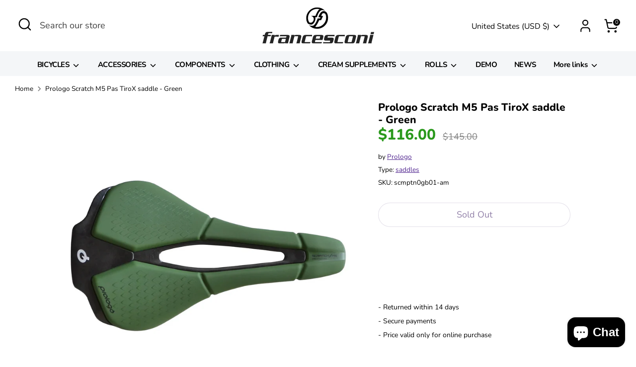

--- FILE ---
content_type: text/javascript; charset=utf-8
request_url: https://www.francesconibike.com/en-us/products/sella-prologo-scratch-m5-pas-tirox-verde.js
body_size: 1583
content:
{"id":7890886492406,"title":"Prologo Scratch M5 Pas TiroX saddle - Green ","handle":"sella-prologo-scratch-m5-pas-tirox-verde","description":"\u003cdiv id=\"tab1551070915808\" class=\"tab-content product-description rte\" style=\"display: block;\"\u003e\n\n \u003cp\u003eThe new saddle that uses 4.0 technologies; innovative in terms of size, shape and ergonomics, they are suitable for multiple uses and disciplines (Road \/ Off Road), including Triathlon. Thanks to the new design, dimensions and ergonomic T shape, these saddles are suitable for indiscriminate use between men and women. The measurements are 250 x 140mm wide and the weights vary depending on the model configuration: the Nack weighs only 149g, while the Tirox 196g. The new MSS seating system, designed in collaboration with the Polytechnic of Milan, contributes to improving comfort and performance. The active and separate foams create 5 zones that work in an intelligent and individual way, promoting natural movement during both push and traction pedaling, absorbing the vibrations that the fiber body transfers to the saddle. The round shape of the M5 \/ M5 PAS allows the pelvis to rotate naturally, creating stability and support for the lumbar areas; it also favors the distribution of pressures over a larger surface. The PAS system is a channel designed to eliminate pressure spikes and numbness by improving blood flow. Its particular ergonomic design, supported by variable density foam, eliminates contact points in the prostatic-genital area. The PAS channel is optimal for users who prefer performance combined with comfort over long and medium distances.\u003c\/p\u003e\n\n\u003cul\u003e\n\n \u003cli\u003eTrolley: TIROX 7mm\u003c\/li\u003e\n\n\u003cli\u003e Measurements: 250x140mm\u003c\/li\u003e\n\n\u003cli\u003e Weight: 185g\u003c\/li\u003e\n\n\u003cli\u003e Cover: Microfibre\u003c\/li\u003e\n\n\u003cli\u003e Padding: Variable density foam\u003c\/li\u003e\n\n\u003cli\u003e Green colour \u003c\/li\u003e\n\n\n\u003c\/ul\u003e\n\n\n\u003c\/div\u003e","published_at":"2025-01-13T16:21:44+01:00","created_at":"2022-11-08T09:42:51+01:00","vendor":"Prologo","type":"saddles","tags":["componenti","selle"],"price":11600,"price_min":11600,"price_max":11600,"available":false,"price_varies":false,"compare_at_price":14500,"compare_at_price_min":14500,"compare_at_price_max":14500,"compare_at_price_varies":false,"variants":[{"id":49849682166090,"title":"Default Title","option1":"Default Title","option2":null,"option3":null,"sku":"scmptn0gb01-am","requires_shipping":true,"taxable":true,"featured_image":null,"available":false,"name":"Prologo Scratch M5 Pas TiroX saddle - Green ","public_title":null,"options":["Default Title"],"price":11600,"weight":1000,"compare_at_price":14500,"inventory_management":"shopify","barcode":"4711946197773","requires_selling_plan":false,"selling_plan_allocations":[]}],"images":["\/\/cdn.shopify.com\/s\/files\/1\/0662\/0400\/8694\/files\/9aeb5b1c-22b8-461b-b164-c27d8a133118_bce4d109-4df7-47bc-b2db-a886aa74c9f6.jpg?v=1736781708","\/\/cdn.shopify.com\/s\/files\/1\/0662\/0400\/8694\/files\/41cba243-2f89-4fe5-86f4-159b58966d5e_7afc79aa-27fc-4eb8-90f0-cd00acc6f20b.jpg?v=1736781708"],"featured_image":"\/\/cdn.shopify.com\/s\/files\/1\/0662\/0400\/8694\/files\/9aeb5b1c-22b8-461b-b164-c27d8a133118_bce4d109-4df7-47bc-b2db-a886aa74c9f6.jpg?v=1736781708","options":[{"name":"Title","position":1,"values":["Default Title"]}],"url":"\/en-us\/products\/sella-prologo-scratch-m5-pas-tirox-verde","media":[{"alt":null,"id":51413828632906,"position":1,"preview_image":{"aspect_ratio":1.0,"height":1500,"width":1500,"src":"https:\/\/cdn.shopify.com\/s\/files\/1\/0662\/0400\/8694\/files\/9aeb5b1c-22b8-461b-b164-c27d8a133118_bce4d109-4df7-47bc-b2db-a886aa74c9f6.jpg?v=1736781708"},"aspect_ratio":1.0,"height":1500,"media_type":"image","src":"https:\/\/cdn.shopify.com\/s\/files\/1\/0662\/0400\/8694\/files\/9aeb5b1c-22b8-461b-b164-c27d8a133118_bce4d109-4df7-47bc-b2db-a886aa74c9f6.jpg?v=1736781708","width":1500},{"alt":null,"id":51413828665674,"position":2,"preview_image":{"aspect_ratio":1.0,"height":1500,"width":1500,"src":"https:\/\/cdn.shopify.com\/s\/files\/1\/0662\/0400\/8694\/files\/41cba243-2f89-4fe5-86f4-159b58966d5e_7afc79aa-27fc-4eb8-90f0-cd00acc6f20b.jpg?v=1736781708"},"aspect_ratio":1.0,"height":1500,"media_type":"image","src":"https:\/\/cdn.shopify.com\/s\/files\/1\/0662\/0400\/8694\/files\/41cba243-2f89-4fe5-86f4-159b58966d5e_7afc79aa-27fc-4eb8-90f0-cd00acc6f20b.jpg?v=1736781708","width":1500}],"requires_selling_plan":false,"selling_plan_groups":[]}